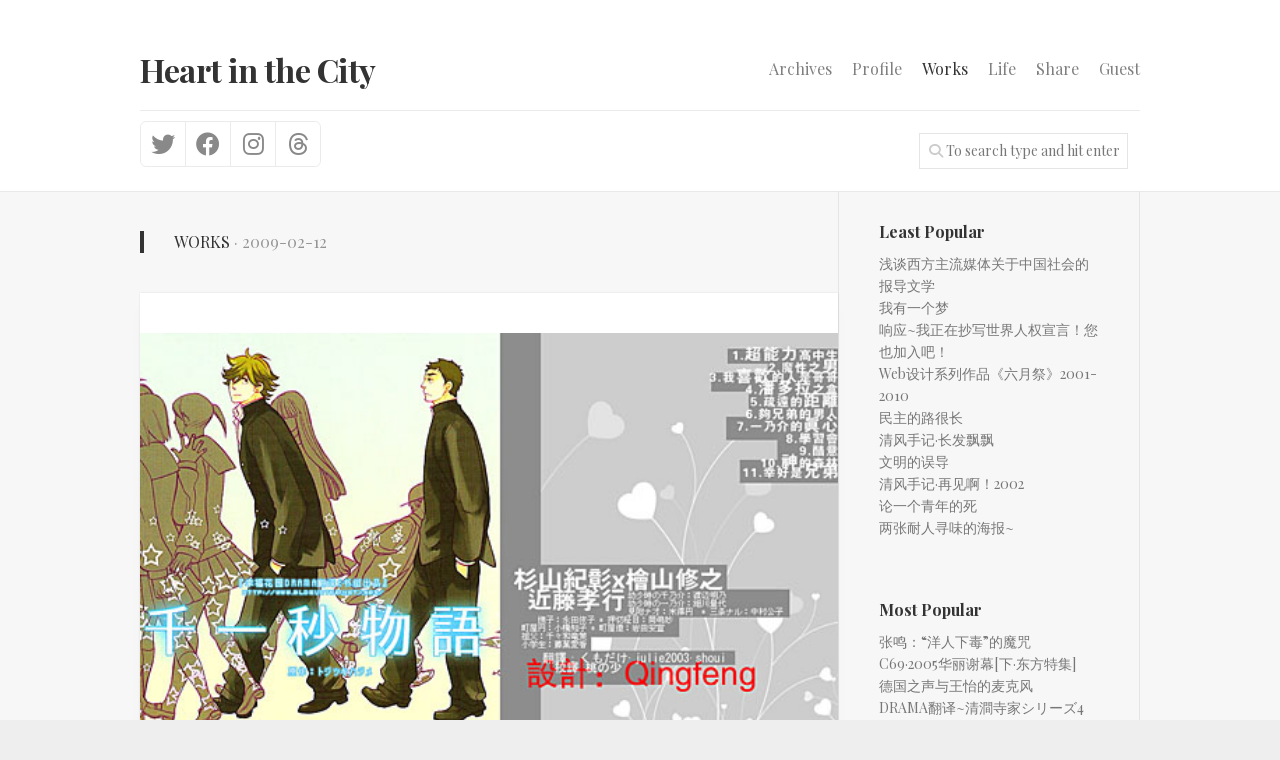

--- FILE ---
content_type: text/html; charset=UTF-8
request_url: https://csxq.com/macy-2166/
body_size: 14278
content:
<!DOCTYPE html> 
<html class="no-js" lang="en-US">

<head>
	<meta charset="UTF-8">
	<meta name="viewport" content="width=device-width, initial-scale=1.0">
	<link rel="profile" href="https://gmpg.org/xfn/11">
		
	<title>DRAMA翻译~千一秒物語 &#8211; Heart in the City</title>
<meta name='robots' content='max-image-preview:large' />
<script>document.documentElement.className = document.documentElement.className.replace("no-js","js");</script>
<link rel='dns-prefetch' href='//static.addtoany.com' />
<link rel='dns-prefetch' href='//fonts.googleapis.com' />
<link rel="alternate" type="application/rss+xml" title="Heart in the City &raquo; Feed" href="https://csxq.com/feed/" />
<link rel="alternate" type="application/rss+xml" title="Heart in the City &raquo; Comments Feed" href="https://csxq.com/comments/feed/" />
<link rel="alternate" type="application/rss+xml" title="Heart in the City &raquo; DRAMA翻译~千一秒物語 Comments Feed" href="https://csxq.com/macy-2166/feed/" />
<link rel="alternate" title="oEmbed (JSON)" type="application/json+oembed" href="https://csxq.com/wp-json/oembed/1.0/embed?url=https%3A%2F%2Fcsxq.com%2Fmacy-2166%2F" />
<link rel="alternate" title="oEmbed (XML)" type="text/xml+oembed" href="https://csxq.com/wp-json/oembed/1.0/embed?url=https%3A%2F%2Fcsxq.com%2Fmacy-2166%2F&#038;format=xml" />
<style id='wp-img-auto-sizes-contain-inline-css' type='text/css'>
img:is([sizes=auto i],[sizes^="auto," i]){contain-intrinsic-size:3000px 1500px}
/*# sourceURL=wp-img-auto-sizes-contain-inline-css */
</style>
<style id='wp-emoji-styles-inline-css' type='text/css'>

	img.wp-smiley, img.emoji {
		display: inline !important;
		border: none !important;
		box-shadow: none !important;
		height: 1em !important;
		width: 1em !important;
		margin: 0 0.07em !important;
		vertical-align: -0.1em !important;
		background: none !important;
		padding: 0 !important;
	}
/*# sourceURL=wp-emoji-styles-inline-css */
</style>
<style id='wp-block-library-inline-css' type='text/css'>
:root{--wp-block-synced-color:#7a00df;--wp-block-synced-color--rgb:122,0,223;--wp-bound-block-color:var(--wp-block-synced-color);--wp-editor-canvas-background:#ddd;--wp-admin-theme-color:#007cba;--wp-admin-theme-color--rgb:0,124,186;--wp-admin-theme-color-darker-10:#006ba1;--wp-admin-theme-color-darker-10--rgb:0,107,160.5;--wp-admin-theme-color-darker-20:#005a87;--wp-admin-theme-color-darker-20--rgb:0,90,135;--wp-admin-border-width-focus:2px}@media (min-resolution:192dpi){:root{--wp-admin-border-width-focus:1.5px}}.wp-element-button{cursor:pointer}:root .has-very-light-gray-background-color{background-color:#eee}:root .has-very-dark-gray-background-color{background-color:#313131}:root .has-very-light-gray-color{color:#eee}:root .has-very-dark-gray-color{color:#313131}:root .has-vivid-green-cyan-to-vivid-cyan-blue-gradient-background{background:linear-gradient(135deg,#00d084,#0693e3)}:root .has-purple-crush-gradient-background{background:linear-gradient(135deg,#34e2e4,#4721fb 50%,#ab1dfe)}:root .has-hazy-dawn-gradient-background{background:linear-gradient(135deg,#faaca8,#dad0ec)}:root .has-subdued-olive-gradient-background{background:linear-gradient(135deg,#fafae1,#67a671)}:root .has-atomic-cream-gradient-background{background:linear-gradient(135deg,#fdd79a,#004a59)}:root .has-nightshade-gradient-background{background:linear-gradient(135deg,#330968,#31cdcf)}:root .has-midnight-gradient-background{background:linear-gradient(135deg,#020381,#2874fc)}:root{--wp--preset--font-size--normal:16px;--wp--preset--font-size--huge:42px}.has-regular-font-size{font-size:1em}.has-larger-font-size{font-size:2.625em}.has-normal-font-size{font-size:var(--wp--preset--font-size--normal)}.has-huge-font-size{font-size:var(--wp--preset--font-size--huge)}.has-text-align-center{text-align:center}.has-text-align-left{text-align:left}.has-text-align-right{text-align:right}.has-fit-text{white-space:nowrap!important}#end-resizable-editor-section{display:none}.aligncenter{clear:both}.items-justified-left{justify-content:flex-start}.items-justified-center{justify-content:center}.items-justified-right{justify-content:flex-end}.items-justified-space-between{justify-content:space-between}.screen-reader-text{border:0;clip-path:inset(50%);height:1px;margin:-1px;overflow:hidden;padding:0;position:absolute;width:1px;word-wrap:normal!important}.screen-reader-text:focus{background-color:#ddd;clip-path:none;color:#444;display:block;font-size:1em;height:auto;left:5px;line-height:normal;padding:15px 23px 14px;text-decoration:none;top:5px;width:auto;z-index:100000}html :where(.has-border-color){border-style:solid}html :where([style*=border-top-color]){border-top-style:solid}html :where([style*=border-right-color]){border-right-style:solid}html :where([style*=border-bottom-color]){border-bottom-style:solid}html :where([style*=border-left-color]){border-left-style:solid}html :where([style*=border-width]){border-style:solid}html :where([style*=border-top-width]){border-top-style:solid}html :where([style*=border-right-width]){border-right-style:solid}html :where([style*=border-bottom-width]){border-bottom-style:solid}html :where([style*=border-left-width]){border-left-style:solid}html :where(img[class*=wp-image-]){height:auto;max-width:100%}:where(figure){margin:0 0 1em}html :where(.is-position-sticky){--wp-admin--admin-bar--position-offset:var(--wp-admin--admin-bar--height,0px)}@media screen and (max-width:600px){html :where(.is-position-sticky){--wp-admin--admin-bar--position-offset:0px}}

/*# sourceURL=wp-block-library-inline-css */
</style><style id='global-styles-inline-css' type='text/css'>
:root{--wp--preset--aspect-ratio--square: 1;--wp--preset--aspect-ratio--4-3: 4/3;--wp--preset--aspect-ratio--3-4: 3/4;--wp--preset--aspect-ratio--3-2: 3/2;--wp--preset--aspect-ratio--2-3: 2/3;--wp--preset--aspect-ratio--16-9: 16/9;--wp--preset--aspect-ratio--9-16: 9/16;--wp--preset--color--black: #000000;--wp--preset--color--cyan-bluish-gray: #abb8c3;--wp--preset--color--white: #ffffff;--wp--preset--color--pale-pink: #f78da7;--wp--preset--color--vivid-red: #cf2e2e;--wp--preset--color--luminous-vivid-orange: #ff6900;--wp--preset--color--luminous-vivid-amber: #fcb900;--wp--preset--color--light-green-cyan: #7bdcb5;--wp--preset--color--vivid-green-cyan: #00d084;--wp--preset--color--pale-cyan-blue: #8ed1fc;--wp--preset--color--vivid-cyan-blue: #0693e3;--wp--preset--color--vivid-purple: #9b51e0;--wp--preset--gradient--vivid-cyan-blue-to-vivid-purple: linear-gradient(135deg,rgb(6,147,227) 0%,rgb(155,81,224) 100%);--wp--preset--gradient--light-green-cyan-to-vivid-green-cyan: linear-gradient(135deg,rgb(122,220,180) 0%,rgb(0,208,130) 100%);--wp--preset--gradient--luminous-vivid-amber-to-luminous-vivid-orange: linear-gradient(135deg,rgb(252,185,0) 0%,rgb(255,105,0) 100%);--wp--preset--gradient--luminous-vivid-orange-to-vivid-red: linear-gradient(135deg,rgb(255,105,0) 0%,rgb(207,46,46) 100%);--wp--preset--gradient--very-light-gray-to-cyan-bluish-gray: linear-gradient(135deg,rgb(238,238,238) 0%,rgb(169,184,195) 100%);--wp--preset--gradient--cool-to-warm-spectrum: linear-gradient(135deg,rgb(74,234,220) 0%,rgb(151,120,209) 20%,rgb(207,42,186) 40%,rgb(238,44,130) 60%,rgb(251,105,98) 80%,rgb(254,248,76) 100%);--wp--preset--gradient--blush-light-purple: linear-gradient(135deg,rgb(255,206,236) 0%,rgb(152,150,240) 100%);--wp--preset--gradient--blush-bordeaux: linear-gradient(135deg,rgb(254,205,165) 0%,rgb(254,45,45) 50%,rgb(107,0,62) 100%);--wp--preset--gradient--luminous-dusk: linear-gradient(135deg,rgb(255,203,112) 0%,rgb(199,81,192) 50%,rgb(65,88,208) 100%);--wp--preset--gradient--pale-ocean: linear-gradient(135deg,rgb(255,245,203) 0%,rgb(182,227,212) 50%,rgb(51,167,181) 100%);--wp--preset--gradient--electric-grass: linear-gradient(135deg,rgb(202,248,128) 0%,rgb(113,206,126) 100%);--wp--preset--gradient--midnight: linear-gradient(135deg,rgb(2,3,129) 0%,rgb(40,116,252) 100%);--wp--preset--font-size--small: 13px;--wp--preset--font-size--medium: 20px;--wp--preset--font-size--large: 36px;--wp--preset--font-size--x-large: 42px;--wp--preset--spacing--20: 0.44rem;--wp--preset--spacing--30: 0.67rem;--wp--preset--spacing--40: 1rem;--wp--preset--spacing--50: 1.5rem;--wp--preset--spacing--60: 2.25rem;--wp--preset--spacing--70: 3.38rem;--wp--preset--spacing--80: 5.06rem;--wp--preset--shadow--natural: 6px 6px 9px rgba(0, 0, 0, 0.2);--wp--preset--shadow--deep: 12px 12px 50px rgba(0, 0, 0, 0.4);--wp--preset--shadow--sharp: 6px 6px 0px rgba(0, 0, 0, 0.2);--wp--preset--shadow--outlined: 6px 6px 0px -3px rgb(255, 255, 255), 6px 6px rgb(0, 0, 0);--wp--preset--shadow--crisp: 6px 6px 0px rgb(0, 0, 0);}:where(.is-layout-flex){gap: 0.5em;}:where(.is-layout-grid){gap: 0.5em;}body .is-layout-flex{display: flex;}.is-layout-flex{flex-wrap: wrap;align-items: center;}.is-layout-flex > :is(*, div){margin: 0;}body .is-layout-grid{display: grid;}.is-layout-grid > :is(*, div){margin: 0;}:where(.wp-block-columns.is-layout-flex){gap: 2em;}:where(.wp-block-columns.is-layout-grid){gap: 2em;}:where(.wp-block-post-template.is-layout-flex){gap: 1.25em;}:where(.wp-block-post-template.is-layout-grid){gap: 1.25em;}.has-black-color{color: var(--wp--preset--color--black) !important;}.has-cyan-bluish-gray-color{color: var(--wp--preset--color--cyan-bluish-gray) !important;}.has-white-color{color: var(--wp--preset--color--white) !important;}.has-pale-pink-color{color: var(--wp--preset--color--pale-pink) !important;}.has-vivid-red-color{color: var(--wp--preset--color--vivid-red) !important;}.has-luminous-vivid-orange-color{color: var(--wp--preset--color--luminous-vivid-orange) !important;}.has-luminous-vivid-amber-color{color: var(--wp--preset--color--luminous-vivid-amber) !important;}.has-light-green-cyan-color{color: var(--wp--preset--color--light-green-cyan) !important;}.has-vivid-green-cyan-color{color: var(--wp--preset--color--vivid-green-cyan) !important;}.has-pale-cyan-blue-color{color: var(--wp--preset--color--pale-cyan-blue) !important;}.has-vivid-cyan-blue-color{color: var(--wp--preset--color--vivid-cyan-blue) !important;}.has-vivid-purple-color{color: var(--wp--preset--color--vivid-purple) !important;}.has-black-background-color{background-color: var(--wp--preset--color--black) !important;}.has-cyan-bluish-gray-background-color{background-color: var(--wp--preset--color--cyan-bluish-gray) !important;}.has-white-background-color{background-color: var(--wp--preset--color--white) !important;}.has-pale-pink-background-color{background-color: var(--wp--preset--color--pale-pink) !important;}.has-vivid-red-background-color{background-color: var(--wp--preset--color--vivid-red) !important;}.has-luminous-vivid-orange-background-color{background-color: var(--wp--preset--color--luminous-vivid-orange) !important;}.has-luminous-vivid-amber-background-color{background-color: var(--wp--preset--color--luminous-vivid-amber) !important;}.has-light-green-cyan-background-color{background-color: var(--wp--preset--color--light-green-cyan) !important;}.has-vivid-green-cyan-background-color{background-color: var(--wp--preset--color--vivid-green-cyan) !important;}.has-pale-cyan-blue-background-color{background-color: var(--wp--preset--color--pale-cyan-blue) !important;}.has-vivid-cyan-blue-background-color{background-color: var(--wp--preset--color--vivid-cyan-blue) !important;}.has-vivid-purple-background-color{background-color: var(--wp--preset--color--vivid-purple) !important;}.has-black-border-color{border-color: var(--wp--preset--color--black) !important;}.has-cyan-bluish-gray-border-color{border-color: var(--wp--preset--color--cyan-bluish-gray) !important;}.has-white-border-color{border-color: var(--wp--preset--color--white) !important;}.has-pale-pink-border-color{border-color: var(--wp--preset--color--pale-pink) !important;}.has-vivid-red-border-color{border-color: var(--wp--preset--color--vivid-red) !important;}.has-luminous-vivid-orange-border-color{border-color: var(--wp--preset--color--luminous-vivid-orange) !important;}.has-luminous-vivid-amber-border-color{border-color: var(--wp--preset--color--luminous-vivid-amber) !important;}.has-light-green-cyan-border-color{border-color: var(--wp--preset--color--light-green-cyan) !important;}.has-vivid-green-cyan-border-color{border-color: var(--wp--preset--color--vivid-green-cyan) !important;}.has-pale-cyan-blue-border-color{border-color: var(--wp--preset--color--pale-cyan-blue) !important;}.has-vivid-cyan-blue-border-color{border-color: var(--wp--preset--color--vivid-cyan-blue) !important;}.has-vivid-purple-border-color{border-color: var(--wp--preset--color--vivid-purple) !important;}.has-vivid-cyan-blue-to-vivid-purple-gradient-background{background: var(--wp--preset--gradient--vivid-cyan-blue-to-vivid-purple) !important;}.has-light-green-cyan-to-vivid-green-cyan-gradient-background{background: var(--wp--preset--gradient--light-green-cyan-to-vivid-green-cyan) !important;}.has-luminous-vivid-amber-to-luminous-vivid-orange-gradient-background{background: var(--wp--preset--gradient--luminous-vivid-amber-to-luminous-vivid-orange) !important;}.has-luminous-vivid-orange-to-vivid-red-gradient-background{background: var(--wp--preset--gradient--luminous-vivid-orange-to-vivid-red) !important;}.has-very-light-gray-to-cyan-bluish-gray-gradient-background{background: var(--wp--preset--gradient--very-light-gray-to-cyan-bluish-gray) !important;}.has-cool-to-warm-spectrum-gradient-background{background: var(--wp--preset--gradient--cool-to-warm-spectrum) !important;}.has-blush-light-purple-gradient-background{background: var(--wp--preset--gradient--blush-light-purple) !important;}.has-blush-bordeaux-gradient-background{background: var(--wp--preset--gradient--blush-bordeaux) !important;}.has-luminous-dusk-gradient-background{background: var(--wp--preset--gradient--luminous-dusk) !important;}.has-pale-ocean-gradient-background{background: var(--wp--preset--gradient--pale-ocean) !important;}.has-electric-grass-gradient-background{background: var(--wp--preset--gradient--electric-grass) !important;}.has-midnight-gradient-background{background: var(--wp--preset--gradient--midnight) !important;}.has-small-font-size{font-size: var(--wp--preset--font-size--small) !important;}.has-medium-font-size{font-size: var(--wp--preset--font-size--medium) !important;}.has-large-font-size{font-size: var(--wp--preset--font-size--large) !important;}.has-x-large-font-size{font-size: var(--wp--preset--font-size--x-large) !important;}
/*# sourceURL=global-styles-inline-css */
</style>

<style id='classic-theme-styles-inline-css' type='text/css'>
/*! This file is auto-generated */
.wp-block-button__link{color:#fff;background-color:#32373c;border-radius:9999px;box-shadow:none;text-decoration:none;padding:calc(.667em + 2px) calc(1.333em + 2px);font-size:1.125em}.wp-block-file__button{background:#32373c;color:#fff;text-decoration:none}
/*# sourceURL=/wp-includes/css/classic-themes.min.css */
</style>
<link rel='stylesheet' id='gridframe-style-css' href='https://csxq.com/wp-content/themes/gridframe/style.css?ver=6.9' type='text/css' media='all' />
<style id='gridframe-style-inline-css' type='text/css'>
body { font-family: "Playfair Display", Arial, sans-serif; }

/*# sourceURL=gridframe-style-inline-css */
</style>
<link rel='stylesheet' id='gridframe-responsive-css' href='https://csxq.com/wp-content/themes/gridframe/responsive.css?ver=6.9' type='text/css' media='all' />
<link rel='stylesheet' id='gridframe-font-awesome-css' href='https://csxq.com/wp-content/themes/gridframe/fonts/all.min.css?ver=6.9' type='text/css' media='all' />
<link rel='stylesheet' id='playfair-display-css' href='//fonts.googleapis.com/css?family=Playfair+Display%3A400%2C400italic%2C700&#038;subset=latin%2Clatin-ext&#038;ver=6.9' type='text/css' media='all' />
<link rel='stylesheet' id='addtoany-css' href='https://csxq.com/wp-content/plugins/add-to-any/addtoany.min.css?ver=1.16' type='text/css' media='all' />
<script type="text/javascript" id="addtoany-core-js-before">
/* <![CDATA[ */
window.a2a_config=window.a2a_config||{};a2a_config.callbacks=[];a2a_config.overlays=[];a2a_config.templates={};
a2a_config.icon_color="#898989,#ffffff";

//# sourceURL=addtoany-core-js-before
/* ]]> */
</script>
<script type="text/javascript" defer src="https://static.addtoany.com/menu/page.js" id="addtoany-core-js"></script>
<script type="text/javascript" src="https://csxq.com/wp-includes/js/jquery/jquery.min.js?ver=3.7.1" id="jquery-core-js"></script>
<script type="text/javascript" src="https://csxq.com/wp-includes/js/jquery/jquery-migrate.min.js?ver=3.4.1" id="jquery-migrate-js"></script>
<script type="text/javascript" defer src="https://csxq.com/wp-content/plugins/add-to-any/addtoany.min.js?ver=1.1" id="addtoany-jquery-js"></script>
<script type="text/javascript" src="https://csxq.com/wp-content/themes/gridframe/js/magic-grid.min.js?ver=6.9" id="gridframe-magic-grid-js"></script>
<script type="text/javascript" src="https://csxq.com/wp-content/themes/gridframe/js/slick.min.js?ver=6.9" id="gridframe-slick-js"></script>
<link rel="https://api.w.org/" href="https://csxq.com/wp-json/" /><link rel="alternate" title="JSON" type="application/json" href="https://csxq.com/wp-json/wp/v2/posts/414" /><link rel="EditURI" type="application/rsd+xml" title="RSD" href="https://csxq.com/xmlrpc.php?rsd" />
<meta name="generator" content="WordPress 6.9" />
<link rel="canonical" href="https://csxq.com/macy-2166/" />
<link rel='shortlink' href='https://csxq.com/?p=414' />
<!-- WP-Archives 0.8 by unijimpe -->
<style id="kirki-inline-styles"></style><link rel='stylesheet' id='yarppRelatedCss-css' href='https://csxq.com/wp-content/plugins/yet-another-related-posts-plugin/style/related.css?ver=5.30.11' type='text/css' media='all' />
</head>

<body class="wp-singular post-template-default single single-post postid-414 single-format-standard wp-theme-gridframe col-2cl full-width logged-out">


<a class="skip-link screen-reader-text" href="#page">Skip to content</a>

<div id="wrapper">
	
		
	<header id="header" class="hide-on-scroll-down nav-menu-dropdown-left">

		<div class="container-inner group">
			
			<div id="header-top" class="group">
			
				<p class="site-title"><a href="https://csxq.com/" rel="home">Heart in the City</a></p>
									<p class="site-description"></p>
								
									<div id="wrap-nav-header" class="wrap-nav">
								<nav id="nav-header-nav" class="main-navigation nav-menu">
			<button class="menu-toggle" aria-controls="primary-menu" aria-expanded="false">
				<span class="screen-reader-text">Expand Menu</span><div class="menu-toggle-icon"><span></span><span></span><span></span></div>			</button>
			<div class="menu-main-list-container"><ul id="nav-header" class="menu"><li id="menu-item-5710" class="menu-item menu-item-type-post_type menu-item-object-page menu-item-5710"><span class="menu-item-wrapper"><a href="https://csxq.com/archives/">Archives</a></span></li>
<li id="menu-item-3209" class="menu-item menu-item-type-post_type menu-item-object-page menu-item-3209"><span class="menu-item-wrapper"><a href="https://csxq.com/profile/">Profile</a></span></li>
<li id="menu-item-3226" class="menu-item menu-item-type-taxonomy menu-item-object-category current-post-ancestor current-menu-parent current-post-parent menu-item-3226"><span class="menu-item-wrapper"><a href="https://csxq.com/category/works/"><span class="screen-reader-text">Current Page Parent </span>Works</a></span></li>
<li id="menu-item-3882" class="menu-item menu-item-type-taxonomy menu-item-object-category menu-item-3882"><span class="menu-item-wrapper"><a href="https://csxq.com/category/life/">Life</a></span></li>
<li id="menu-item-3227" class="menu-item menu-item-type-taxonomy menu-item-object-category menu-item-3227"><span class="menu-item-wrapper"><a href="https://csxq.com/category/share/">Share</a></span></li>
<li id="menu-item-5713" class="menu-item menu-item-type-post_type menu-item-object-page menu-item-5713"><span class="menu-item-wrapper"><a href="https://csxq.com/guestbook/">Guest</a></span></li>
</ul></div>		</nav>
							</div>
								
							
			</div>
			
			<div id="header-bottom" class="group">
			
									<ul class="social-links"><li><a rel="nofollow" class="social-tooltip" title="Twitter" href="http://x.com/csxq" target="_blank"><i class="fab fa-twitter" style="color: #898989;"></i></a></li><li><a rel="nofollow" class="social-tooltip" title="Facebook" href="http://facebook.com/feng.qing.108" target="_blank"><i class="fab fa-facebook" style="color: #898989;"></i></a></li><li><a rel="nofollow" class="social-tooltip" title="Instagram" href="http://instagram.com/csxq" target="_blank"><i class="fab fa-instagram" style="color: #898989;"></i></a></li><li><a rel="nofollow" class="social-tooltip" title="Threads" href="https://www.threads.com/@csxq" target="_blank"><i class="fab fa-threads" style="color: #898989;"></i></a></li></ul>							
									<div class="search-trap-focus">
						<button class="toggle-search">
							<svg class="svg-icon" id="svg-search" aria-hidden="true" role="img" focusable="false" xmlns="http://www.w3.org/2000/svg" width="23" height="23" viewBox="0 0 23 23"><path d="M38.710696,48.0601792 L43,52.3494831 L41.3494831,54 L37.0601792,49.710696 C35.2632422,51.1481185 32.9839107,52.0076499 30.5038249,52.0076499 C24.7027226,52.0076499 20,47.3049272 20,41.5038249 C20,35.7027226 24.7027226,31 30.5038249,31 C36.3049272,31 41.0076499,35.7027226 41.0076499,41.5038249 C41.0076499,43.9839107 40.1481185,46.2632422 38.710696,48.0601792 Z M36.3875844,47.1716785 C37.8030221,45.7026647 38.6734666,43.7048964 38.6734666,41.5038249 C38.6734666,36.9918565 35.0157934,33.3341833 30.5038249,33.3341833 C25.9918565,33.3341833 22.3341833,36.9918565 22.3341833,41.5038249 C22.3341833,46.0157934 25.9918565,49.6734666 30.5038249,49.6734666 C32.7048964,49.6734666 34.7026647,48.8030221 36.1716785,47.3875844 C36.2023931,47.347638 36.2360451,47.3092237 36.2726343,47.2726343 C36.3092237,47.2360451 36.347638,47.2023931 36.3875844,47.1716785 Z" transform="translate(-20 -31)"></path></svg>
							<svg class="svg-icon" id="svg-close" aria-hidden="true" role="img" focusable="false" xmlns="http://www.w3.org/2000/svg" width="23" height="23" viewBox="0 0 16 16"><polygon fill="" fill-rule="evenodd" points="6.852 7.649 .399 1.195 1.445 .149 7.899 6.602 14.352 .149 15.399 1.195 8.945 7.649 15.399 14.102 14.352 15.149 7.899 8.695 1.445 15.149 .399 14.102"></polygon></svg>
						</button>
						<div class="search-expand">
							<div class="search-expand-inner">
								<form method="get" class="searchform themeform" action="https://csxq.com/">
	<div>
		<input type="text" class="search" name="s" onblur="if(this.value=='')this.value='To search type and hit enter';" onfocus="if(this.value=='To search type and hit enter')this.value='';" value="To search type and hit enter" />
	</div>
</form>							</div>
						</div>
					</div>
							
			</div>
			
						
		</div>
		
	</header><!--/#header-->
	
	<div class="main container-inner" id="page">
		<div class="main-inner group">
<div class="content">
	
	<div class="page-title group">
	<div class="page-title-inner group">
	
					<h2><a href="https://csxq.com/category/works/" rel="category tag">Works</a><span> &middot; 2009-02-12</span></h2>	
			
		
								
	</div><!--/.page-title-inner-->
</div><!--/.page-title-->	
			<article id="post-414" class="post-414 post type-post status-publish format-standard has-post-thumbnail hentry category-works tag-drama tag-sugiyama-noriaki tag-hiyama-nobuyuki tag-ebook tag-bl tag-kondo-takayuki">	
			
			<div class="post-wrapper group">
				
									<div class="entry-media">
						<div class="image-container">
							<img src="/img/Ebook/20090211qianyimiao.jpg"  class="external-img wp-post-image "  />						</div>
					</div>
				
				<header class="entry-header group">
					<h1 class="entry-title">DRAMA翻译~千一秒物語</h1>
				</header>
				<div class="entry-content">
					<div class="entry themeform">	
						<p><strong>原作：トジツキハジメ</strong></p>
<p>発売 ：2009年1月30日 / 税込価格 ：3150円 / 品番 ：MACY-2166</p>
<p>CAST：<br />
町屋千乃介：杉山紀彰<br />
町屋一乃介：檜山修之<br />
鰐：近藤孝行<span id="more-414"></span><br />
幼少時の千乃介：渡辺明乃<br />
幼少時の一乃介：細川量代<br />
見附ナオ：米澤円<br />
三条ナル：中村公子<br />
撫子：永田依子<br />
押切柾目：岡嶋妙<br />
町屋円：小橋知子<br />
町屋億：岩田安宣<br />
祖父：千々和竜策<br />
小学生：藤葉愛香</p>
<blockquote><p><b>【幸福花园DRAMA翻译E书组出品】★千一秒物語★</b></p>
<p><b>◆staff◆</b><br />
翻译：くもだけ julie2003 shoui<br />
校对：桃の少<br />
<b>设计:Qingfeng</b></p>
<p><b>◆关于转载◆</b><br />
1. 花园DRAMA工作组出品的翻译E书转载随意。请在转载时注明出处和工作人员名单！<br />
2. 请尊重翻译和制作人员辛劳，不要私自盜用或擅自修改作品<br />
3. 关乎流量问题，请勿直接把下载链接转去。</p>
<p>关于转载要求的补充说明：<br />
1. 翻译E书的下载请勿做出任何限制，包括出售论坛货币。<br />
2. 请尊重原作者的劳动成果，不要擅自修改作品，包括添加个人或论坛密码。<br />
3. 请勿将作品作为商业用途。 谢谢合作！
</p></blockquote>
<p><b>◆翻译下载◆</b><br />
<a href="https://mega.co.nz/#!1wMmUCCa!djz3SQ8KI4LricU72Z6xej-YveT3D09H0jh2YoKkSEc" target="_blank">https://mega.co.nz/#!1wMmUCCa</a><br />
<a href="https://my.pcloud.com/publink/show?code=XZu8mSZpTqrXTTHJCL0O6fPz6EsdzBNE1fy" target="_blank">https://my.pcloud.com/publink/show?code=XZu8mSZpTqrXTTHJCL0O6fPz6EsdzBNE1fy</a><br />
<span style="color: #ff0000;"><b>HY论坛统一翻译E书密码：blgarden</b></span></p>
<div class="addtoany_share_save_container addtoany_content addtoany_content_bottom"><div class="a2a_kit a2a_kit_size_24 addtoany_list" data-a2a-url="https://csxq.com/macy-2166/" data-a2a-title="DRAMA翻译~千一秒物語"><a class="a2a_button_twitter" href="https://www.addtoany.com/add_to/twitter?linkurl=https%3A%2F%2Fcsxq.com%2Fmacy-2166%2F&amp;linkname=DRAMA%E7%BF%BB%E8%AF%91~%E5%8D%83%E4%B8%80%E7%A7%92%E7%89%A9%E8%AA%9E" title="Twitter" rel="nofollow noopener" target="_blank"></a><a class="a2a_button_facebook" href="https://www.addtoany.com/add_to/facebook?linkurl=https%3A%2F%2Fcsxq.com%2Fmacy-2166%2F&amp;linkname=DRAMA%E7%BF%BB%E8%AF%91~%E5%8D%83%E4%B8%80%E7%A7%92%E7%89%A9%E8%AA%9E" title="Facebook" rel="nofollow noopener" target="_blank"></a><a class="a2a_button_whatsapp" href="https://www.addtoany.com/add_to/whatsapp?linkurl=https%3A%2F%2Fcsxq.com%2Fmacy-2166%2F&amp;linkname=DRAMA%E7%BF%BB%E8%AF%91~%E5%8D%83%E4%B8%80%E7%A7%92%E7%89%A9%E8%AA%9E" title="WhatsApp" rel="nofollow noopener" target="_blank"></a><a class="a2a_button_email" href="https://www.addtoany.com/add_to/email?linkurl=https%3A%2F%2Fcsxq.com%2Fmacy-2166%2F&amp;linkname=DRAMA%E7%BF%BB%E8%AF%91~%E5%8D%83%E4%B8%80%E7%A7%92%E7%89%A9%E8%AA%9E" title="Email" rel="nofollow noopener" target="_blank"></a><a class="a2a_button_copy_link" href="https://www.addtoany.com/add_to/copy_link?linkurl=https%3A%2F%2Fcsxq.com%2Fmacy-2166%2F&amp;linkname=DRAMA%E7%BF%BB%E8%AF%91~%E5%8D%83%E4%B8%80%E7%A7%92%E7%89%A9%E8%AA%9E" title="Copy Link" rel="nofollow noopener" target="_blank"></a><a class="a2a_dd addtoany_share_save addtoany_share" href="https://www.addtoany.com/share"></a></div></div><div class='yarpp yarpp-related yarpp-related-website yarpp-template-list'>
<!-- YARPP List -->
<h3>Related posts:</h3><ul>
<li><a href="https://csxq.com/fccc-0120/" rel="bookmark" title="DRAMA翻译~酷くしないで">DRAMA翻译~酷くしないで</a></li>
<li><a href="https://csxq.com/bjca-0146/" rel="bookmark" title="DRAMA翻译~黒衣の公爵">DRAMA翻译~黒衣の公爵</a></li>
<li><a href="https://csxq.com/swcd-029/" rel="bookmark" title="DRAMA翻译~プリティ·ベイビィズ Pretty Babies">DRAMA翻译~プリティ·ベイビィズ Pretty Babies</a></li>
<li><a href="https://csxq.com/incd-2526/" rel="bookmark" title="DRAMA翻译~美しいこと">DRAMA翻译~美しいこと</a></li>
<li><a href="https://csxq.com/cel-017/" rel="bookmark" title="DRAMA翻译~きみがいなけりゃ息もできない">DRAMA翻译~きみがいなけりゃ息もできない</a></li>
<li><a href="https://csxq.com/incd-2530/" rel="bookmark" title="DRAMA翻译~愛しいこと">DRAMA翻译~愛しいこと</a></li>
<li><a href="https://csxq.com/faca-0025/" rel="bookmark" title="DRAMA翻译~永遠の七月">DRAMA翻译~永遠の七月</a></li>
<li><a href="https://csxq.com/faca-0080/" rel="bookmark" title="DRAMA翻译~下がってお待ち下さい">DRAMA翻译~下がってお待ち下さい</a></li>
</ul>
</div>
												<div class="clear"></div>				
					</div><!--/.entry-->
				</div>
				<div class="entry-footer group">
					
					<p class="post-tags"><span>Tags:</span> <a href="https://csxq.com/tag/drama/" rel="tag">广播剧</a><a href="https://csxq.com/tag/sugiyama-noriaki/" rel="tag">杉山紀彰</a><a href="https://csxq.com/tag/hiyama-nobuyuki/" rel="tag">檜山修之</a><a href="https://csxq.com/tag/ebook/" rel="tag">电子书</a><a href="https://csxq.com/tag/bl/" rel="tag">耽美向</a><a href="https://csxq.com/tag/kondo-takayuki/" rel="tag">近藤孝行</a></p>					
					<div class="clear"></div>
					
						<ul class="post-nav group">
		<li class="next"><a href="https://csxq.com/stitch_bookmark_pinned/" rel="next"><i class="fas fa-chevron-right"></i><strong>Next</strong> <span>激情di书签和针插</span></a></li>
		<li class="previous"><a href="https://csxq.com/gift_ath-ck1/" rel="prev"><i class="fas fa-chevron-left"></i><strong>Previous</strong> <span>收到可爱的生日礼物~铁三角CK1</span></a></li>
	</ul>
					
										
										
					
					
<div id="comments" class="themeform">
	
	
					<!-- comments open, no comments -->
			
		
		<div id="respond" class="comment-respond">
		<h3 id="reply-title" class="comment-reply-title">Leave a Reply <small><a rel="nofollow" id="cancel-comment-reply-link" href="/macy-2166/#respond" style="display:none;">Cancel reply</a></small></h3><form action="https://csxq.com/wp-comments-post.php" method="post" id="commentform" class="comment-form"><p class="comment-notes"><span id="email-notes">Your email address will not be published.</span> <span class="required-field-message">Required fields are marked <span class="required">*</span></span></p><p class="comment-form-comment"><label for="comment">Comment <span class="required">*</span></label> <textarea id="comment" name="comment" cols="45" rows="8" maxlength="65525" required="required"></textarea></p><p class="comment-form-author"><label for="author">Name</label> <input id="author" name="author" type="text" value="" size="30" maxlength="245" autocomplete="name" /></p>
<p class="comment-form-email"><label for="email">Email</label> <input id="email" name="email" type="text" value="" size="30" maxlength="100" aria-describedby="email-notes" autocomplete="email" /></p>
<p class="comment-form-url"><label for="url">Website</label> <input id="url" name="url" type="text" value="" size="30" maxlength="200" autocomplete="url" /></p>
<p class="comment-form-cookies-consent"><input id="wp-comment-cookies-consent" name="wp-comment-cookies-consent" type="checkbox" value="yes" /> <label for="wp-comment-cookies-consent">Save my name, email, and website in this browser for the next time I comment.</label></p>
<p class="form-submit"><input name="submit" type="submit" id="submit" class="submit" value="Post Comment" /> <input type='hidden' name='comment_post_ID' value='414' id='comment_post_ID' />
<input type='hidden' name='comment_parent' id='comment_parent' value='0' />
</p><p style="display: none;"><input type="hidden" id="akismet_comment_nonce" name="akismet_comment_nonce" value="5a3f5a8bf2" /></p><p style="display: none !important;" class="akismet-fields-container" data-prefix="ak_"><label>&#916;<textarea name="ak_hp_textarea" cols="45" rows="8" maxlength="100"></textarea></label><input type="hidden" id="ak_js_1" name="ak_js" value="1"/><script>document.getElementById( "ak_js_1" ).setAttribute( "value", ( new Date() ).getTime() );</script></p></form>	</div><!-- #respond -->
	
</div><!--/#comments-->					
				</div>
			</div>

		</article><!--/.post-->

		
</div><!--/.content-->


	<div class="sidebar s1">
		
		<div class="sidebar-content">
			
			<div id="views-2" class="widget widget_views"><h3 class="group"><span>Least Popular</span></h3><ul>
<li><a href="https://csxq.com/western_mainstream_media_reportage/">浅谈西方主流媒体关于中国社会的报导文学</a></li><li><a href="https://csxq.com/qingfeng_i-have-a-dream/">我有一个梦</a></li><li><a href="https://csxq.com/20120527_universal_declaration_of_human_rights/">响应~我正在抄写世界人权宣言！您也加入吧！</a></li><li><a href="https://csxq.com/6yue_2001-2010/">Web设计系列作品《六月祭》2001-2010</a></li><li><a href="https://csxq.com/long-way-to-democracy/">民主的路很长</a></li><li><a href="https://csxq.com/qingfeng_longhair/">清风手记&middot;长发飘飘</a></li><li><a href="https://csxq.com/tuesdays_with_morrie_2000/">文明的误导</a></li><li><a href="https://csxq.com/qingfeng_sayonara_2002/">清风手记&middot;再见啊！2002</a></li><li><a href="https://csxq.com/death_of_a_young_man/">论一个青年的死</a></li><li><a href="https://csxq.com/tibet_post_01/">两张耐人寻味的海报~</a></li></ul>
</div><div id="views-3" class="widget widget_views"><h3 class="group"><span>Most Popular</span></h3><ul>
<li><a href="https://csxq.com/zhangming_yangrenxiadu/">张鸣：&ldquo;洋人下毒&rdquo;的魔咒</a></li><li><a href="https://csxq.com/c69_03/">C69&middot;2005华丽谢幕[下&middot;东方特集]</a></li><li><a href="https://csxq.com/dw_bestblog_2005/">德国之声与王怡的麦克风</a></li><li><a href="https://csxq.com/macy-2606/">DRAMA翻译~清澗寺家シリーズ4 罪の褥も濡れる夜</a></li><li><a href="https://csxq.com/faca-125/">DRAMA翻译~だってまおうさまは彼が嫌い</a></li><li><a href="https://csxq.com/ebook_heshang/">河殇&middot;电视纪录片解说词（六月的礼物）</a></li><li><a href="https://csxq.com/ponyo/">再讲一个真正的童话&mdash;&mdash;也谈宫崎骏的《悬崖上的波妞》</a></li><li><a href="https://csxq.com/macy-2048/">DRAMA翻译~二重螺旋5 深想心理</a></li><li><a href="https://csxq.com/vol-001/">DRAMA翻译~禁断&middot;放課後の恋人 始まりのチャイム</a></li><li><a href="https://csxq.com/swcd-069/">DRAMA翻译~クロネコ彼氏の甘え方</a></li></ul>
</div><div id="tag_cloud-2" class="widget widget_tag_cloud"><h3 class="group"><span>Tags</span></h3><div class="tagcloud"><a href="https://csxq.com/tag/dimensions/" class="tag-cloud-link tag-link-59 tag-link-position-1" style="font-size: 9.2873563218391pt;" aria-label="Dimensions (18 items)">Dimensions</a>
<a href="https://csxq.com/tag/diy/" class="tag-cloud-link tag-link-2 tag-link-position-2" style="font-size: 17.494252873563pt;" aria-label="DIY (61 items)">DIY</a>
<a href="https://csxq.com/tag/lx3/" class="tag-cloud-link tag-link-46 tag-link-position-3" style="font-size: 15.563218390805pt;" aria-label="LX3 (46 items)">LX3</a>
<a href="https://csxq.com/tag/sanyo/" class="tag-cloud-link tag-link-92 tag-link-position-4" style="font-size: 12.988505747126pt;" aria-label="sanyo (31 items)">sanyo</a>
<a href="https://csxq.com/tag/soda/" class="tag-cloud-link tag-link-3 tag-link-position-5" style="font-size: 8.4827586206897pt;" aria-label="SODA (16 items)">SODA</a>
<a href="https://csxq.com/tag/chinese/" class="tag-cloud-link tag-link-20 tag-link-position-6" style="font-size: 20.068965517241pt;" aria-label="中国 (88 items)">中国</a>
<a href="https://csxq.com/tag/lijiang/" class="tag-cloud-link tag-link-42 tag-link-position-7" style="font-size: 11.379310344828pt;" aria-label="丽江 (25 items)">丽江</a>
<a href="https://csxq.com/tag/yunnan/" class="tag-cloud-link tag-link-43 tag-link-position-8" style="font-size: 11.379310344828pt;" aria-label="云南 (25 items)">云南</a>
<a href="https://csxq.com/tag/human-right/" class="tag-cloud-link tag-link-160 tag-link-position-9" style="font-size: 8.9655172413793pt;" aria-label="人权 (17 items)">人权</a>
<a href="https://csxq.com/tag/anime/" class="tag-cloud-link tag-link-15 tag-link-position-10" style="font-size: 17.011494252874pt;" aria-label="动画 (57 items)">动画</a>
<a href="https://csxq.com/tag/cross-stitch/" class="tag-cloud-link tag-link-6 tag-link-position-11" style="font-size: 16.528735632184pt;" aria-label="十字绣 (53 items)">十字绣</a>
<a href="https://csxq.com/tag/history/" class="tag-cloud-link tag-link-26 tag-link-position-12" style="font-size: 13.793103448276pt;" aria-label="历史 (35 items)">历史</a>
<a href="https://csxq.com/tag/taiwan/" class="tag-cloud-link tag-link-52 tag-link-position-13" style="font-size: 8.4827586206897pt;" aria-label="台湾 (16 items)">台湾</a>
<a href="https://csxq.com/tag/food/" class="tag-cloud-link tag-link-40 tag-link-position-14" style="font-size: 11.379310344828pt;" aria-label="吃货 (25 items)">吃货</a>
<a href="https://csxq.com/tag/doujin/" class="tag-cloud-link tag-link-152 tag-link-position-15" style="font-size: 8.4827586206897pt;" aria-label="同人 (16 items)">同人</a>
<a href="https://csxq.com/tag/csxq/" class="tag-cloud-link tag-link-69 tag-link-position-16" style="font-size: 8.4827586206897pt;" aria-label="城市心情 (16 items)">城市心情</a>
<a href="https://csxq.com/tag/oscars/" class="tag-cloud-link tag-link-16 tag-link-position-17" style="font-size: 12.666666666667pt;" aria-label="奥斯卡 (30 items)">奥斯卡</a>
<a href="https://csxq.com/tag/%e5%af%b9%e6%af%94/" class="tag-cloud-link tag-link-21 tag-link-position-18" style="font-size: 8.4827586206897pt;" aria-label="对比 (16 items)">对比</a>
<a href="https://csxq.com/tag/drama/" class="tag-cloud-link tag-link-8 tag-link-position-19" style="font-size: 19.264367816092pt;" aria-label="广播剧 (79 items)">广播剧</a>
<a href="https://csxq.com/tag/handmade/" class="tag-cloud-link tag-link-36 tag-link-position-20" style="font-size: 13.793103448276pt;" aria-label="手工 (35 items)">手工</a>
<a href="https://csxq.com/tag/skincare/" class="tag-cloud-link tag-link-108 tag-link-position-21" style="font-size: 10.574712643678pt;" aria-label="护肤 (22 items)">护肤</a>
<a href="https://csxq.com/tag/photography/" class="tag-cloud-link tag-link-61 tag-link-position-22" style="font-size: 20.068965517241pt;" aria-label="摄影 (88 items)">摄影</a>
<a href="https://csxq.com/tag/education/" class="tag-cloud-link tag-link-22 tag-link-position-23" style="font-size: 11.218390804598pt;" aria-label="教育 (24 items)">教育</a>
<a href="https://csxq.com/tag/travel/" class="tag-cloud-link tag-link-44 tag-link-position-24" style="font-size: 14.758620689655pt;" aria-label="旅行 (41 items)">旅行</a>
<a href="https://csxq.com/tag/japanese/" class="tag-cloud-link tag-link-38 tag-link-position-25" style="font-size: 20.712643678161pt;" aria-label="日本 (96 items)">日本</a>
<a href="https://csxq.com/tag/postcard/" class="tag-cloud-link tag-link-45 tag-link-position-26" style="font-size: 8pt;" aria-label="明信片 (15 items)">明信片</a>
<a href="https://csxq.com/tag/morikawa-toshiyuki/" class="tag-cloud-link tag-link-72 tag-link-position-27" style="font-size: 11.701149425287pt;" aria-label="森川智之 (26 items)">森川智之</a>
<a href="https://csxq.com/tag/france/" class="tag-cloud-link tag-link-23 tag-link-position-28" style="font-size: 10.896551724138pt;" aria-label="法国 (23 items)">法国</a>
<a href="https://csxq.com/tag/comic/" class="tag-cloud-link tag-link-210 tag-link-position-29" style="font-size: 9.6091954022988pt;" aria-label="漫画 (19 items)">漫画</a>
<a href="https://csxq.com/tag/ebook/" class="tag-cloud-link tag-link-11 tag-link-position-30" style="font-size: 19.103448275862pt;" aria-label="电子书 (77 items)">电子书</a>
<a href="https://csxq.com/tag/movie/" class="tag-cloud-link tag-link-17 tag-link-position-31" style="font-size: 18.137931034483pt;" aria-label="电影 (67 items)">电影</a>
<a href="https://csxq.com/tag/united-states/" class="tag-cloud-link tag-link-18 tag-link-position-32" style="font-size: 22pt;" aria-label="美国 (117 items)">美国</a>
<a href="https://csxq.com/tag/bl/" class="tag-cloud-link tag-link-12 tag-link-position-33" style="font-size: 18.620689655172pt;" aria-label="耽美向 (71 items)">耽美向</a>
<a href="https://csxq.com/tag/freedom/" class="tag-cloud-link tag-link-246 tag-link-position-34" style="font-size: 12.183908045977pt;" aria-label="自由 (28 items)">自由</a>
<a href="https://csxq.com/tag/britain/" class="tag-cloud-link tag-link-54 tag-link-position-35" style="font-size: 13.954022988506pt;" aria-label="英国 (36 items)">英国</a>
<a href="https://csxq.com/tag/design/" class="tag-cloud-link tag-link-70 tag-link-position-36" style="font-size: 13.793103448276pt;" aria-label="设计 (35 items)">设计</a>
<a href="https://csxq.com/tag/shopping/" class="tag-cloud-link tag-link-47 tag-link-position-37" style="font-size: 14.597701149425pt;" aria-label="败家 (40 items)">败家</a>
<a href="https://csxq.com/tag/zt/" class="tag-cloud-link tag-link-24 tag-link-position-38" style="font-size: 19.908045977011pt;" aria-label="转贴 (86 items)">转贴</a>
<a href="https://csxq.com/tag/yusa-koji/" class="tag-cloud-link tag-link-65 tag-link-position-39" style="font-size: 9.9310344827586pt;" aria-label="遊佐浩二 (20 items)">遊佐浩二</a>
<a href="https://csxq.com/tag/chongqing/" class="tag-cloud-link tag-link-94 tag-link-position-40" style="font-size: 11.701149425287pt;" aria-label="重庆 (26 items)">重庆</a>
<a href="https://csxq.com/tag/suzuki-tatsuhisa/" class="tag-cloud-link tag-link-51 tag-link-position-41" style="font-size: 8.9655172413793pt;" aria-label="鈴木達央 (17 items)">鈴木達央</a>
<a href="https://csxq.com/tag/q-a/" class="tag-cloud-link tag-link-31 tag-link-position-42" style="font-size: 9.2873563218391pt;" aria-label="问卷 (18 items)">问卷</a>
<a href="https://csxq.com/tag/read/" class="tag-cloud-link tag-link-32 tag-link-position-43" style="font-size: 10.252873563218pt;" aria-label="阅读 (21 items)">阅读</a>
<a href="https://csxq.com/tag/korea/" class="tag-cloud-link tag-link-7 tag-link-position-44" style="font-size: 13.149425287356pt;" aria-label="韩国 (32 items)">韩国</a>
<a href="https://csxq.com/tag/music/" class="tag-cloud-link tag-link-14 tag-link-position-45" style="font-size: 19.103448275862pt;" aria-label="音乐 (76 items)">音乐</a></div>
</div><div id="custom_html-2" class="widget_text widget widget_custom_html"><h3 class="group"><span>Logos</span></h3><div class="textwidget custom-html-widget"><img src="https://csxq.com/logo.gif" border="0" alt="logo"> <small>88x31</small><br /><img src="https://csxq.com/logo2.gif" border="0" alt="logo"> <small>116x28</small></div></div><div id="custom_html-3" class="widget_text widget widget_custom_html"><h3 class="group"><span>Links</span></h3><div class="textwidget custom-html-widget"><ul><li>♀ Venkicat</li>
<li><a href="http://www.angelfay.com/" target="_blank">♀ 九生</a></li>
<li>♀ Wawa</li>
<li>♀ 0680</li>
<li><a href="https://2cat.net/" target="_blank">♀ 猫鱼</a></li>
<li>♀ 飞鸟凉</li>
<li>♀ 夕海</li>
<li><a href="http://cyys.net/" target="_blank">♀ 子宵</a></li>
<li><a href="http://www.ruanyifeng.com/" target="_blank">♂ 阮一峰</a></li>
<li><a href="http://www.wangxiaofeng.net/" target="_blank">♂ 带三个表</a></li></ul></div></div><div id="custom_html-4" class="widget_text widget widget_custom_html"><div class="textwidget custom-html-widget"><script type='text/javascript' src='https://widgets.waqi.info/jswgt/?size=small&city=@1453'></script></div></div><div id="meta-2" class="widget widget_meta"><h3 class="group"><span>Meta</span></h3>
		<ul>
						<li><a href="https://csxq.com/wp-login.php">Log in</a></li>
			<li><a href="https://csxq.com/feed/">Entries feed</a></li>
			<li><a href="https://csxq.com/comments/feed/">Comments feed</a></li>

			<li><a href="https://wordpress.org/">WordPress.org</a></li>
		</ul>

		</div>			
		</div><!--/.sidebar-content-->
		
	</div><!--/.sidebar-->
	

		</div><!--/.main-inner-->
	</div><!--/.main-->
	
	<footer id="footer">
	
					
				
		<div id="footer-bottom">
			
			<a id="back-to-top" href="#"><i class="fas fa-angle-up"></i></a>
				
			<div class="pad group">
				
				<div class="grid one-full">
					
										
					<div id="copyright">
													<p>Heart in the City &copy; 2026. All Rights Reserved.</p>
											</div><!--/#copyright-->
					
										
				</div>
				
				<div class="grid one-full">	
											<ul class="social-links"><li><a rel="nofollow" class="social-tooltip" title="Twitter" href="http://x.com/csxq" target="_blank"><i class="fab fa-twitter" style="color: #898989;"></i></a></li><li><a rel="nofollow" class="social-tooltip" title="Facebook" href="http://facebook.com/feng.qing.108" target="_blank"><i class="fab fa-facebook" style="color: #898989;"></i></a></li><li><a rel="nofollow" class="social-tooltip" title="Instagram" href="http://instagram.com/csxq" target="_blank"><i class="fab fa-instagram" style="color: #898989;"></i></a></li><li><a rel="nofollow" class="social-tooltip" title="Threads" href="https://www.threads.com/@csxq" target="_blank"><i class="fab fa-threads" style="color: #898989;"></i></a></li></ul>									</div>
				
			</div><!--/.pad-->

		</div><!--/#footer-bottom-->

	</footer><!--/#footer-->

</div><!--/#wrapper-->
<script src="https://csxq.com/wp-content/themes/gridframe/js/magic-grid.min.js"></script>
<script src="https://csxq.com/wp-content/themes/gridframe/js/scripts.js"></script>
<script type="speculationrules">
{"prefetch":[{"source":"document","where":{"and":[{"href_matches":"/*"},{"not":{"href_matches":["/wp-*.php","/wp-admin/*","/wp-content/uploads/*","/wp-content/*","/wp-content/plugins/*","/wp-content/themes/gridframe/*","/*\\?(.+)"]}},{"not":{"selector_matches":"a[rel~=\"nofollow\"]"}},{"not":{"selector_matches":".no-prefetch, .no-prefetch a"}}]},"eagerness":"conservative"}]}
</script>
	<script>
	/(trident|msie)/i.test(navigator.userAgent)&&document.getElementById&&window.addEventListener&&window.addEventListener("hashchange",function(){var t,e=location.hash.substring(1);/^[A-z0-9_-]+$/.test(e)&&(t=document.getElementById(e))&&(/^(?:a|select|input|button|textarea)$/i.test(t.tagName)||(t.tabIndex=-1),t.focus())},!1);
	</script>
	<script type="text/javascript" src="https://csxq.com/wp-content/themes/gridframe/js/jquery.fitvids.js?ver=6.9" id="gridframe-fitvids-js"></script>
<script type="text/javascript" src="https://csxq.com/wp-content/themes/gridframe/js/scripts.js?ver=6.9" id="gridframe-scripts-js"></script>
<script type="text/javascript" src="https://csxq.com/wp-includes/js/comment-reply.min.js?ver=6.9" id="comment-reply-js" async="async" data-wp-strategy="async" fetchpriority="low"></script>
<script type="text/javascript" src="https://csxq.com/wp-content/themes/gridframe/js/nav.js?ver=1751582650" id="gridframe-nav-script-js"></script>
<script defer type="text/javascript" src="https://csxq.com/wp-content/plugins/akismet/_inc/akismet-frontend.js?ver=1752606665" id="akismet-frontend-js"></script>
<script id="wp-emoji-settings" type="application/json">
{"baseUrl":"https://s.w.org/images/core/emoji/17.0.2/72x72/","ext":".png","svgUrl":"https://s.w.org/images/core/emoji/17.0.2/svg/","svgExt":".svg","source":{"concatemoji":"https://csxq.com/wp-includes/js/wp-emoji-release.min.js?ver=6.9"}}
</script>
<script type="module">
/* <![CDATA[ */
/*! This file is auto-generated */
const a=JSON.parse(document.getElementById("wp-emoji-settings").textContent),o=(window._wpemojiSettings=a,"wpEmojiSettingsSupports"),s=["flag","emoji"];function i(e){try{var t={supportTests:e,timestamp:(new Date).valueOf()};sessionStorage.setItem(o,JSON.stringify(t))}catch(e){}}function c(e,t,n){e.clearRect(0,0,e.canvas.width,e.canvas.height),e.fillText(t,0,0);t=new Uint32Array(e.getImageData(0,0,e.canvas.width,e.canvas.height).data);e.clearRect(0,0,e.canvas.width,e.canvas.height),e.fillText(n,0,0);const a=new Uint32Array(e.getImageData(0,0,e.canvas.width,e.canvas.height).data);return t.every((e,t)=>e===a[t])}function p(e,t){e.clearRect(0,0,e.canvas.width,e.canvas.height),e.fillText(t,0,0);var n=e.getImageData(16,16,1,1);for(let e=0;e<n.data.length;e++)if(0!==n.data[e])return!1;return!0}function u(e,t,n,a){switch(t){case"flag":return n(e,"\ud83c\udff3\ufe0f\u200d\u26a7\ufe0f","\ud83c\udff3\ufe0f\u200b\u26a7\ufe0f")?!1:!n(e,"\ud83c\udde8\ud83c\uddf6","\ud83c\udde8\u200b\ud83c\uddf6")&&!n(e,"\ud83c\udff4\udb40\udc67\udb40\udc62\udb40\udc65\udb40\udc6e\udb40\udc67\udb40\udc7f","\ud83c\udff4\u200b\udb40\udc67\u200b\udb40\udc62\u200b\udb40\udc65\u200b\udb40\udc6e\u200b\udb40\udc67\u200b\udb40\udc7f");case"emoji":return!a(e,"\ud83e\u1fac8")}return!1}function f(e,t,n,a){let r;const o=(r="undefined"!=typeof WorkerGlobalScope&&self instanceof WorkerGlobalScope?new OffscreenCanvas(300,150):document.createElement("canvas")).getContext("2d",{willReadFrequently:!0}),s=(o.textBaseline="top",o.font="600 32px Arial",{});return e.forEach(e=>{s[e]=t(o,e,n,a)}),s}function r(e){var t=document.createElement("script");t.src=e,t.defer=!0,document.head.appendChild(t)}a.supports={everything:!0,everythingExceptFlag:!0},new Promise(t=>{let n=function(){try{var e=JSON.parse(sessionStorage.getItem(o));if("object"==typeof e&&"number"==typeof e.timestamp&&(new Date).valueOf()<e.timestamp+604800&&"object"==typeof e.supportTests)return e.supportTests}catch(e){}return null}();if(!n){if("undefined"!=typeof Worker&&"undefined"!=typeof OffscreenCanvas&&"undefined"!=typeof URL&&URL.createObjectURL&&"undefined"!=typeof Blob)try{var e="postMessage("+f.toString()+"("+[JSON.stringify(s),u.toString(),c.toString(),p.toString()].join(",")+"));",a=new Blob([e],{type:"text/javascript"});const r=new Worker(URL.createObjectURL(a),{name:"wpTestEmojiSupports"});return void(r.onmessage=e=>{i(n=e.data),r.terminate(),t(n)})}catch(e){}i(n=f(s,u,c,p))}t(n)}).then(e=>{for(const n in e)a.supports[n]=e[n],a.supports.everything=a.supports.everything&&a.supports[n],"flag"!==n&&(a.supports.everythingExceptFlag=a.supports.everythingExceptFlag&&a.supports[n]);var t;a.supports.everythingExceptFlag=a.supports.everythingExceptFlag&&!a.supports.flag,a.supports.everything||((t=a.source||{}).concatemoji?r(t.concatemoji):t.wpemoji&&t.twemoji&&(r(t.twemoji),r(t.wpemoji)))});
//# sourceURL=https://csxq.com/wp-includes/js/wp-emoji-loader.min.js
/* ]]> */
</script>
</body>
</html>

--- FILE ---
content_type: application/javascript; charset=utf-8
request_url: https://widgets.waqi.info/jswgt/?size=small&city=@1453
body_size: 2027
content:
var content = "<div  onclick='window.location=\"https:\/\/aqicn.org\/city\/chongqing\/\"' style=\"overflow:hidden;font-family: Cambria,'Palatino Linotype','Book Antiqua','URW Palladio L',serif;background-color: #f6f9f7;border:1px solid white;min-width: 100px;border-radius:5px;-moz-border-radius:5px;-webkit-border-radius:5px;box-shadow: 0 1px 3px rgba(0,0,0,0.6);-moz-box-shadow: 0 1px 3px rgba(0,0,0,0.6);-webkit-box-shadow: 0 1px 3px rgba(0,0,0,0.6);padding:0px;margin:0px;border-spacing: 0px;line-height: 1.2;letter-spacing: 0px;cursor: pointer;;height: 128px; width: 154px; margin-top: 10px;margin-bottom: 10px; margin-right: 10px;overflow:hidden;\"><div style='margin-left:5px; margin-right:5px; margin-top:2px;text-align:left;border:0px solid black;'><center><table style='border:0px solid black; padding:0px; margin:0px;border-spacing: 0px;width:100%'><tr><td style='font-size:12px;;' nowrap=true><div style='width:119px;overflow:hidden;border:0px solid red;' title='Chongqing (\u91cd\u5e86)'><a href='https:\/\/aqicn.org\/city\/chongqing\/'  target='waqi'> <b>Chongqing<\/b> Air Quality.<\/a><\/div><\/td><td style='align:right;'><a href='https:\/\/aqicn.org\/city\/chongqing\/m\/' title='full screen view' target='waqi'><img src='data:image\/png;base64,iVBORw0KGgoAAAANSUhEUgAAABUAAAAQCAYAAAD52jQlAAAAGXRFWHRTb2Z0d2FyZQBBZG9iZSBJbWFnZVJlYWR5ccllPAAAAyJpVFh0WE1MOmNvbS5hZG9iZS54bXAAAAAAADw\/eHBhY2tldCBiZWdpbj0i77u\/[base64]\/PivMH0AAAAGMSURBVHjarJPBTsJAEIZ3tltcIBCoiSf1oh48wkWv3n0Bn8Bn8OTRkz6BF48mvgUnEmN4BkM0YsQYLQW63XEGtsEYaoowyd\/ZTTNf\/[base64]\/dlVQHpVxPxzKSsEbLkNz9SMHZcdCnjY2WmVf\/gvMdVzPcySN0zF8CzAAQwGzqK\/3FaYAAAAASUVORK5CYII=' style='border:0px;' ><\/a><\/div><\/td><\/tr><\/table><div style='border-radius:5px;-moz-border-radius:5px;-webkit-border-radius:5px;box-shadow: 0 1px 3px rgba(0,0,0,0.2);-moz-box-shadow: 0 1px 3px rgba(0,0,0,0.2);-webkit-box-shadow: 0px 1px 0px rgba(0,0,0,0.2);margin-top:2px;margin-bottom:2px;width:100%;text-align:center;font-size:60px; background-color: #cc0033;color:#ffffff; 'title=\"Unhealthy\">183<\/div><div style='font-size:12px;'><b>Unhealthy<\/b><\/div><div style='font-weight:normal;font-size:9px;'>Updated on Wed. 11:00<\/div><\/center><\/div> <\/div>";document.write(content);

/* Station: @1453 (city/chongqing), in en, generated on 2026/01/14 12:41:02 in 7.2ms */